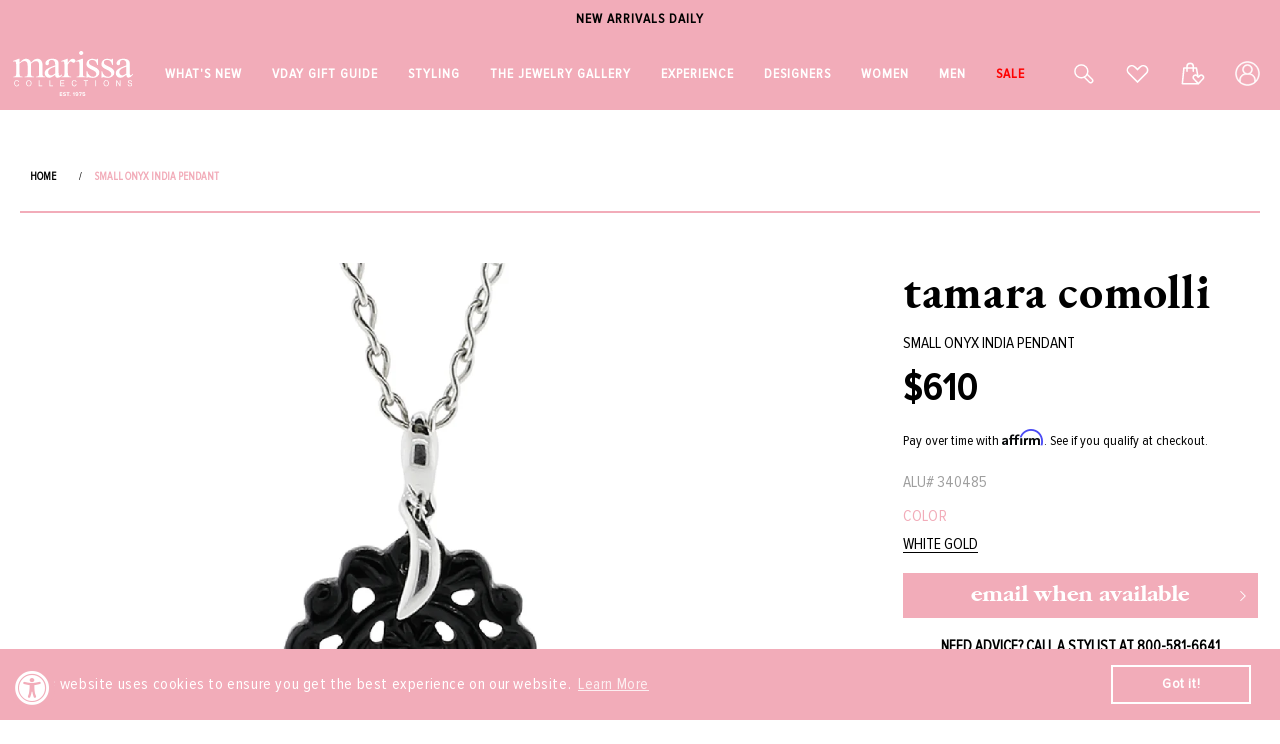

--- FILE ---
content_type: application/javascript; charset=utf-8
request_url: https://searchanise-ef84.kxcdn.com/preload_data.2h0r5D8N4X.js
body_size: 11267
content:
window.Searchanise.preloadedSuggestions=['irene neuwirth','marla aaron','peter cohen','brent neale','melissa kaye','carolina bucci','oscar de la renta','buddha mama','david webb','sidney garber','sydney evan','foundrae necklace','brunello cucinelli','brunello cucinelli women','gigi clozeau','pre order','manolo blahnik','anita ko','cocktail dresses','white dress','leigh maxwell','la doublej','dolce and gabbana','michael kors','aquazzura shoes','cara cara','sylva & cie','pink dress','selim mouzannar','manolo blahnik shoes','golden goose','spinelli kilcollin','lizzie fortunato','catherine regehr','melissa kaye earrings','jennifer fisher','monica rich kosann','marie lichtenberg','dana rebecca','mark davis','roberto demeglio','silvia tcherassi','tamara comolli','whats new','suzanne kalan','ulla johnson','diamond necklace','rachel gilbert','rings women','silvia furmanovich','leo lin','irene neuwirth earrings','christy lynn','pamella roland','turquoise jewelry','jenna blake','jennifer meyer','lela rose','adam lippes','safiyaa dress','foundrae pendant','jenny packham','carolina herrera','avenue montaigne','pink sapphire','victoria beckham','johanna ortiz','stella mccartney','black dress','hoop earrings','oscar de la renta dress','hand bags','la double j','temptation positano','single stone','katherine jetter','westman atelier','mary katrantzou','blue dress','mattia cielo','cult gaia','mini dress','earrings fine jewelry','diamond earrings','shoes women','walters faith','giambattista valli','sale womens','tanya farah','gold earrings','sara roka','logan hollowell','pearl necklace','brandon maxwell','solace london','under the sea','pearl earrings','monique lhuillier','elie saab','david webb ring','victor velyan','harwell godfrey','alex perry','judith leiber','sidney garber bracelet','orlebar brown','nouvel heritage','self portrait','mason and books','alemais dress','simkhai dresses','women’s tops','fantasia by deserio','sydney evan bracelet','fine jewelry','loree rodkin','veronica beard','robinson pelham','alexis bittar','gold bracelet','lucifer vir honestus','stud earrings','dezso by sara','cocktail dress','jeffrey levinson','white dresses','evening gown','sara weinstock','eleventy jacket','ear cuff','gianvito rossi','melissa kaye ring','buddha mama jewelry','uniform object','blue sapphire','marla aaron lock','pink ring','red dress','phillips house','sevan bicakci','maison common','opal ring','diamond rings','peter cohen dress','lauren rubinski','emily p wheeler','jada loveless','ralph lauren','sophique shoes','balmain women','jimmy choo','paris texas','floral dress','irene neuwirth rings','rose gold','emerald ring','isabelle fa','diamond bracelet','ananya bracelets','pink jewelry','meredith young','cadar earrings','foundrae bracelet','devon woodhill','ten thousand things','jade trau','white top','citizens of humanity','white gold','erdem dress','carolina bucci earrings','susan bender','the love knot','alexander mcqueen','borgo de nor','tennis necklace','sylva and cie','jacquie aiche','gold hoop earrings','max mara','gold chain','sapphire ring','sale jewelry','tennis bracelet','kwiat ring','david webb bracelet','piercing jewelry','green dress','gold bracelets','18k gold jewelry','sylvia toledano','small bags','gigi bracelet','gold necklace','sidney garber necklace','dresses for summer','moritz glik','love knot','perfect moment','marquise paris','black top','spinelli ring','long dresses','bea bongiasca','heart necklace','carolina bucci necklace','pink dresses','brent neal','minnie rose','marco bicego','luis morais','drop earrings','diamond ring','dorothee schumacher','camilla dresses','rani arabella','brent neale necklace','givenchy bag','gold dress','golden goose sneakers','goshwara ring','turquoise necklace','mother of the','gas bijoux','loeffler randall shoes','ermanno scervino','pink earrings','state property','marina b','midi dress','zimmermann dress','trunk shows','hijas de puka','anya hindmarch','roberto demeglio bracelet','irene neuwirth bracelet','avenue montaigne pants','agua bendita','enamel jewelry','david webb earrings','michael kors collections','gigi necklaces','dana rebecca earrings','graziela necklace','todd reed','long gowns','turquoise earrings','redline bracelet','cara cara dress','cuff bracelet','womens sweaters','all womens clothing','balmain bag','never not','kwiat earrings','evening dresses','foundrae heart','tammy fender','goshwara earrings','maria tash','evil eye','catherine regehr dress','enamel ring','twp shirt','aston studio','loeffler randall','gold ring','bounkit earrings','dolce gabbana','mary smallwood','carol kauffmann','tony duquette','gigi clozeau jewelry','jared lehr','yellow dress','the sei','emerald earrings','castro smith','rachel gilbert dress','rivieras shoes','messika bracelet','temperley london','selim mouzannar rings','carolina bucci bracelets','monica rich','chloe shoes','gold hoops','sydney garber','diamond earring','yellow diamond','bead necklace','anita ko earring','black dresses','yi collection','le nine','mattia cielo bracelets','marissa collections','bernadette dress','just bee queen','women’s hats','mark cross','lisa nik','nouvel heritage bracelet','agua by agua bendita','ear piercing','with love','azlee charm','graziela ring','midi dresses','dana rebecca necklace','white blouse','dmn paris','zoe chicco','missoni dress','gold necklaces','kwiat bracelet','pedro garcia','jewelry sale','gucci sunglasses','paco rabanne','eleventy pant','alexander laut','bayco earrings','foundrae chain','leather jacket','augustinus bader','mark davis bracelet','sophia webster','18k gold bracelet','silk dress','the row','store hours','pearl jewelry','wedding dresses','foundrae annex','irene neuwirth ring','mother denim','maxi dress','white pants','of rare origin','charo ruiz ibiza','yeprem ring','alaia shoes','leo lin dress','fernando jorge','marchesa notte','reem acra','oliver peoples','heart pendant','signet ring','flower earring','anna quan','sapphire earrings','floral dresses','gift set','dolce and','eleventy shirt','yellow gold earrings','ulla johnson dress','peter cohen pants','gift card','kwiat necklaces','nikos koulis','clutch bags','pink top','solace london dresses','messika necklace','wendy yue','gold and diamond earring','long dress','heart jewelry','anita ko necklace','jennifer fisher earrings','zoe chicco necklace','jonathan simkhai','casa castro','beaded necklace','foundrae resilience','fred leighton','aquazurra sandal','white pant','resort clothing','aje dresses','alberta ferretti','smythe blazer','alice and olivia','azlee chains','lagence blouse','irene neuwirth necklace','byredo fragrance','diamond pendant','brunello cucinelli shoes','le superbe','safiyaa pant','clip on earrings','pierre hardy','melissa kaye rings','dresses wedding','mattia cielo earrings','gold bangle','casual dresses','andres otalora','cara cara clothing','mini dresses','charo ruiz','white gold necklace','type jewelry','dezso by sara beltran','saint laurent','suzanne kalan earrings','lizzie fortunato earrings','gold rings','jimmy choo shoes','diamond necklaces','saloni dress','heart ring','emerald jewelry','sidney garber ring','black earrings','dolce & gabbana','la double','white shoe','pink gown','rosie assoulin','turquoise ring','blue earrings','aletto brothers','suzanne kalan rings','foundrae w','chloe sunglasses','le gramme','gold cuff','fashion jewelry','diamond bracelets','gold chain necklace','mason and books jewelry','givenchy shoes','spinelli kilcollin ring','tennis bracelets','white tops','pink gowns','rose quartz','pamela roland','pink opal','super smalls','bibi van der velden','melissa kaye bracelet','diamond hoops','simkhai pant','huggie earrings','gold chains','double j','red line','van robot','bayco ring','vram earrings','lagence pant','piercing appointment','stud earring','retrofete dress','eden presley','gold shoes','high sport','yeprem earrings','stephanie anders','yellow sapphire','veja shoes','diamond jewelry necklaces','blue jewelry','emily wheeler','diamond studs','foundrae ring','alaia bag','vram ring','the love knot ring','final sale','foundrae necklaces','denise cassou','golden goose shoes','white gold earrings','oscar de la renta bags','mother of','gold hoop','drop earring','marissa ty naples','rings women\'s','sun glasses','silver shoes','marla aaron chain','band ring','sapphire bracelet','catherine regeher','versace dress','moreau bag','david webb rings','pinky ring','foundrae pendants','pink rings','pink sapphire ring','opal necklace','rag and bone','pink tourmaline','isabelle fa earrings','red dresses','brent neale earrings','denim dress','bottega veneta','twp pants','naeem khan','pearl ring','black pant','david webb necklace','orange dress','dresses for','arunashi earring','cardigan sweaters','day dresses','graziela earring','lingua franca','rose gold earrings','black diamond','denim skirt','gianvito rossi shoes','castaner shoes','swim wear','pearl earring','black bag','women’s shoes','michael kors collection','diamond hoop earrings','dresses fall','single stone necklace','badgley mischka','pat bo','single earring','monique lhuillier dress','evening bags','lela rose dresses','womens shoes','melissa kaye necklace','galvan london','jewelry designers','gabriela hearst','sidney garber earrings','sylva cie','m cohen','sergio rossi','carolina k','chloe handbag','scanlan theodore','little ones','raffia bag','green earrings','paola sighinolfi','flower ring','leather pants','gold choker necklace','long sleeve dress','alexis dress','pendant necklace','shell jewelry','walters faith earrings','women sandals','versace bag','charm necklace','zahn z','eleventy shoes','ondyn necklace','roberto demeglio ring','ruby ring','jane carr','palm beach','neha dani','diamond stud','rivieras shoes men','opal jewelry','goshwara necklace','bracelet gold','black pants','womens tops','maxi dresses','stretch bracelets','black gown','opal earrings','clip earrings','cashmere sweater','la marque','women’s coats','straw bag','paris texas boots','foundrae medallion','coral jewelry','denim jacket','selim ring','belts for women','blue gown','cotton dress','john varvatos','aquamarine rings','sequin dress','bangle bracelets','messika rings','carolina bucci bracelet','chain necklace','navy dress','shay ring','gowns sale','eternity band','alaia belt','ray ban','ray ban meta','pink sapphire bangle','annex link','blue topaz','silver dress','patbo dress','veronica beard jacket','diamond tennis necklace','nanis ring','nanis earrings','sapphire necklace','ring pink sapphire','verdura bracelet','manolo blahnik sale','suzanne kalan bracelet','silk pants','nanis necklace','charm bracelet','blue dresses','pink necklace','des phemmes','jennifer meyer earrings','mystique shoes','just be queen','womens gowns','zoe chicco bracelet','la pointe','gold pendants','la prestic ouiston','black ring','carol kauffman earrings','tank top','cover up','jenna blake necklace','sisley lipstick','white skirt','walters faith bracelet','evening gowns','loquet necklace','black skirt','cross necklaces','summer dresses','piranesi earrings','red gown','marla aron','sophia webster shoes','cadar necklace','meta glasses','diamond drop earrings','gold disc','adam lippes dresses','raquel diniz','diamond necklace collections','leigh maxwell earrings','leather skirt','lizzie fortunato necklace','mason & books','alexandre birman shoes','givenchy g','black shoes','tourmaline jewelry','anzie earrings','sale shoes','emerald necklace','initial necklace','blue sapphire jewelry','anita ko earrings','slip dress','uncommon matters','purple dress','sydney evans','sapphire rings','white gold bracelet','star jewelry','tote bags','diamond bangle','janessa leone','ear piercing availability','ananya bracelet','foundrae butterfly','sara beltran','beaded bracelet','melissa kaye earring','fantasia earring','etro dress','greta constantine','shay necklace','get pierced','pink bag','gul hurgel','earrings diamond','on running','melissa kay','pamela munson','white bag','monica rich kosann bracelet','linen dress','vram bracelet','anita ko ring','i love naples','peter cohen par top','ten thousand','gold shoe','tanya farrah','silver bag','womens jeans','western style','hand bag','fire opal','white shoes','flower earrings','statement earrings','gold diamonds necklace','v neck with','all melissa kaye','johanna ortiz dresses','fashion jewelry earrings','on cloud','walter’s faith','sutra jewelry','aquamarine ring','heart earrings','tamara comolli necklace','staud dress','cross necklace','gold heel','women pants','acler dress','yellow gold necklace','women’s jackets','golden goose womens','ten thousand things earrings','women’s dresses','yeprem bracelet','sutra earrings','green ring','beach dress','amethyst jewelry','clergerie shoes','fall wedding dress','self portrait dress','necklaces pendant','piranesi ring','wedding dress','herno jackets','baggins earrings','safiyaa top','marla aaron bracelet','joslin studio','giambattista valli dress','perfect moment ski','silvia tcherassi dress','maxi skirts','stretch bracelet','foundrae karma','temptation positano dress','susan bender jacket','gold link bracelet','pierre hardy shoes','hayley menzies','bounkit necklace','sea shell','brown top','isabella fa','yi collection ring','foundrae dream','rose gold bracelet','sale dresses','and cie','brandon maxwell dress','short dresses','gold bag','white earrings','pink earring','foundrae earrings','wide leg pants','shay jewelry','grace winfrey','sidney garber white gold earrings','gigi clozeau necklace','gold gown','women dresses','l agence','foundrae reverie','brent neale ring','yeprem necklace','green gown','foundrae heart necklace','jade ruzzo','white bracelets','return policy','18k gold necklace','rose gold jewelry','all earrings','long necklace','fantasia earrings','evening dress','heart charm','callas milano','rings women diamond','huishan zhang','verdura necklace','shay bracelet','monica rich kosan','streets ahead','stella mccartney bag','oscar de la','yellow gold necklaces','celine daoust','ear cuffs','pink shoes','buddha mama ring','alejandra alonso rojas','aquazzura handbag','star of david','zimmermann skirt','rare colors','oscar dress','new arrivals','gold pendant','white onyx jewelry','fine earrings rose gold','earrings under 500','eres swim','pearls necklace','gifts for her','ruby rings','veja sneaker','silver earrings','pink sapphire earrings','fine jewelry sale','fine rings','alexia connellan','chloe bag','mother of the dress','single earrings','strapless dress','fine earrings','diamond stud earrings','sapphire jewelry','heart necklaces','handbag tote','roberto cavalli','dolce and gabbana shoes','make up','sydney evan necklace','eternity ring','yellow jewelry','baby lock','one shoulder','foundrae strength','flower jewelry','nicholas kirkwood','aje dress','foundrae earring','red top','altuzarra dress','jenny packham dress','butterfly earrings','women tops','fullord ring','valentines day','tamara comolli earrings','bo chic','sorellina earrings','party dress','federica rettore','white jeans','fine jewelry rings','gigi clozeau bracelet','tanya farah necklace','one of a kind','bead bracelet','long sleeve','balmain dress','trunk shows womens','emerald rings','cadar ring','short dress','long sleeve dresses','so nude','foundrae charms','dana rebecca designs','victor veylan','foundrae pear','cucinelli pant','for future reference','peter cohen frolic top','mens bracelet','shift dress','white tank','white gold ring','black gowns','figue dress','blue sweater','verdura earrings','orly marcel','alemais pant','nouvel heritage earrings','kwiat necklace','cotton dresses','lagence jacket','sidney garber snake','baggins necklace','marques almeida','blue sapphire ring','modern mood','sleeveless dress','single stone ring','lace dress','gold and diamond earrings','foundrae love','blue top','women hats','jennifer meyer necklace','philosophy dresses','zoe chicco earrings','coomi earrings','logan hollowell ring','dezso charm','katherine jetter bracelets','cocktail ring','david webb nail','cult gaia bag','leigh maxwell necklace','shirt dress','cucinelli shoes','pink diamond','saboo fine jewels','the game','diamond jewelry','mansur gavriel','mushroom necklace','bayco necklace','michael kors dress','robert demeglio','fullord bracelets','black blazer','fiszman rings','arunashi ring','the love knot by coralie','ruby jewelry','gas bijoux bracelet','boho chic','lagence blazer','ondyn earrings','gold and diamond bracelets','sara battaglia','tanya farah earrings','gold handbag','party dresses','eugenia kim','gold & diamond earrings','robinson pelham necklace','white blazer','ananya earrings','foundrae true love','plus size','victoria beckham fragrance','tabayer ring','david koma','white on sleeve shirt','beaded necklaces','engagement ring','lauren rubinski necklace','rose gold rose gold necklaces','enamel earrings','gypsy water','jewelry rings','frolic top','valentine discount','brunello bag','silk tops','shamballa jewels','silver shoe','buddha mama earrings','luisa beccaria','t shirts','blue ring','loeffler randall bag','staud bag','ef collection','link bracelet','black diamonds','loraida ring','sweater top','beaded bracelets','verdura rings','victor velyan rings','dinh van','marissa diamonds','fantasia necklace','suzanne kalan ring','maison common pants','brown dress','midi cocktail dresses','michelle wilhite','gold earring','gigi necklace','mark davis bangle','mother of pearl','love necklace','casa castro earrings','missoni pants','womens dresses','casual dress','fine jewel','all jewelry','anita ko bracelet','blue gowns','sweater dress','polka dot','black tie','cucinelli pant 4','marla aaron jewelry','white gold drop earrings','ring gold','ballet flats','beach bag','lace top','lucky bracelet','nevernot ring','bucci bracelet','zoe necklace','larkspur hawk','diamond hoop','mason books','stephen webster','white shirt','shell necklace','wrap dress','tabayer earrings','black bracelet','christy lynn dress','black tie dresses','white sweater','butterfly ring','versace shoes','diamond band','jennifer fisher hoops','resort collection','jenna blake pendant','rabanne bags','frame denim','diamond gold hoops','cucinelli dress','day dress','palm tree','sidney garber bracelets','carol kauffman','la doublej dress','par tunic','white gown','red bracelet','buddha mama pendant','arzano earrings','marina b jewelry','rag & bone','summer dress','choker necklace','eleventy men','dolce shoes','sorellina pendant','ear studs','shoes sandal','fine bracelets','vram necklace','dana rebecca bracelets','ulla johnson top','chain necklaces','white gold jewelry','marissa hat','black tops','men\'s shirts','gedebe bags','moreau bags','hoop earring','black and white','erdem skirt','evil eye necklace','true love','yellow gold rings','earrings gold','party clothing','ananya ring','yellow gold pendants','marissa pink','sidney garber hoops','marla aaron heart','oliver peoples sunglasses','pamella rolland','white enamel','pink bracelets','azlee ring','love bug','snake ring','wear to holiday party','peter cohen pant','silver bags','mariani necklace','ruby earrings','shoes sale','sophie bille brahe','feather earrings','huggies earrings','coin pendant','citizens of humanity isabel rib tank','irene earrings','ring gold diamond','earring gold','moonstone ring','holiday clothing','linen pants','loree rodkin rings','jewelry on sale','64 facets earrings','womens pants','piercing earring','cadar feather','locket necklace','ranjana khan','irene necklace','skin care','green jewelry','tamara comolli bracelet','marie litchtenberg','van palma','floral gown','devon woodhill necklace','maxi skirt','butterfly necklace','leigh maxwell pendant','western clothing','kwiat starry night','erdem blouse','black necklace','monolo blahnik','love knot ring','mark cross bag','octavia elizabeth','net drop earrings','pearl white','never knot','chain ear ring','rose gold necklace','rolo chain','baby move','elina plus','peter cohen top','white blouses','black leather jacket','black jewelry','hand chain','bibi van der','pearl bracelet','bow peplum mini dress','alex perry dress','saboo earrings','linen womens','red earrings','sonia rykiel','ring pink','arunashi earrings','bernadette skirt','lizzie fortunato green river necklace','t shirt','david webb earring','bliss lau','bag charm','foundrae link','coat women\'s','tony duquette ring','what to wear on vacation','single stone bracelet','chandelier earrings','link ring','pant suit','bucci earrings','bangle bracelet','lorree rodkin','rose gold chain','gold clutch','selim mouzannar ring','topaz earrings','mattia cielo necklace','rings diamond rings','yellow gold bracelet','sisley lip','azlee chain','bunny necklace','twp pant','rolling bracelet','pink sapphire necklace','earri gs','alaia dress','flower dress','light blue','pink handbag','one shoulder dress','south sea pearl','leather dress','pearl necklaces','18k gold yellow','black boots','gigi earrings','green sapphire','messika ring','monica rich kosann locket','mattia cielo ring','crop top','black sweaters','adore adorn','pear ring','alexa pant','white clothing','logan hollowell necklace','moritz glik ring','anit ko','marla lock','marla aaron baby lock','cucinelli skirt','black pump','blue necklace','balenciaga sunglasses','loquet charms','gowns women','nicholas kirkwood shoes','black shoe','phone number','bvla earrings','moksh earrings','white jacket','chain extender','star of','le nine bags','link necklace','red line jewelry','straw hat','midi skirts','jenna blake ring','loree rodkin earrings','hoops earrings','rabanne dress','lariat necklaces','mini skirt','next ex','foundrae mixed belcher necklace','vintners daughter','eleventy shorts','kate ford','emilia wickstead','hampton sun','rose gold rings','nude shoes','fullord earrings','bucci necklace','aquamarine earrings','sydney evan earrings','turquoise bracelet','irene ring','white gowns','resort dresses','pink shoe','jewelry box','halter dress','raffia bags','pink pants','denim shirt','mens jewelry','orange top','retrouvai earrings','purple earrings','goshwara rings','phillips house ring','earring cuff','6 ring size','peter beaton','white mini dress','foundrae chains','ballet flat','gold sandal','messika move','silk blouse','carolina bucci ring','silvia furmanovich clutch','blue bracelet','green earring','larkspur and hawk','assael pearl necklace','devon pendants','dolce and gabbana bag','initial charm','sterling silver ring','orlebar brown shorts','tank tops','straw bags','mattia cielo bracelet','women’s pants','zimmerman sale','gold necklace chain','love ring','carolina herrera blouse','graziela rings','dma cosmetics','loafers for women','marchesa notte gown','moritz glick','cigar band','fur coat','green dresses','jw anderson','black gold','nouvelle heritage','le phyto rouge','silver clutch','dress cocktail','matching set','foundrae thorn','enamel rings','black belt','alexandre vauthier','herno women','yellow dresses','silk pant','tanzanite jewelry','gigi clozeau bracelets','rainbow necklace','alexis bittar bracelets','leigh maxwell ring','bridal dress','alexis bittar earrings','sara roka belt','brent neale mushroom','katherine jetter earrings','suzanne kalan necklace','rings gold','suits for women','roland gown','foundrae annex link','knot ring','derby hats','diamond huggies','strapless gown','beach wedding','charm charm','love knot bracelet','pants women','sweater tops','wedding guest','retrouvai ring','dma lip','jane car','animal print','foundrae resilience necklace','black handbag','ralph lauren dress','rose gold ring','passport holder','victoria beckham bag','foundrae wholeness','eleventy blazer','rivieras mens','midi skirt','sidney garber earring','alemais blouse','pink tops','gucci westman','watch gold','diamond tennis bracelet','sun dress','denim bag','leather necklace','stefere sapphire rings','brunello cucinelli scarf','choker necklaces','foundrae charm','peter cohen dresses','sorellina necklace','dana rebecca ring','tops white','eleventy jogger','waist dress','gold link necklace','angela alvarez','pink long dresses','jennifer meyer ring','push gate','white jean','two locations','oscar cardigan','tee shirts','carolina bucci forte bead','snake necklace','green tourmaline','engagement rings','aje top','zimmermann dresses','yellow top','white handbag','new arrivals dresses','elie saab jumpsuits','hooded jacket','costarellos cavana','i’d bracelet','hair accessories','irene neuwirth jewelry','alice olivia','black opal','collar necklace','black tank','buddha mama necklace','foundrae balance','long skirt','van bracelet','gold charms','oscar dresses','etro pants','black diamond ring','melissa kaye aria','starry night','pendant love','formal occasions','marie lichtenberg necklace','foundrae wings','pamela roland gown','lip gloss','gold jewelry','pendant gold','peter cohen tops','red shoes','women sneaker','silver top','silk blouses','dana rebecca huggies','mariani earrings','gems xiii','white denim','oscar de','phyto-lip twist','tabayer bracelet','reading glasses','black sweater','rosie assoulin top','statement rings','mother of dress','cara car','sara weinstock necklace','vintage jewelry','gold chain necklaces','walters faith ring','pleated skirt','camilla dress','leather pant','le superb','paraiba tourmaline','kaye earrings','katherine jetter rings','bead necklaces','sleeveless tops','foundrae belcher','opal rings','floral bags','suede jacket','make up bag','bias wide leg pant','irene neuwirth earring','flower necklace','allude sweater','black gold diamond','tro bag','sisley cream','eden presley earring','sterling silver','cucinelli top','eleventy women','wedge heel','heart rings','leather cord','eleventy mens','black leather','selim mouzannar earrings','black heel','gold stud','for future reference vintage','rachel gilbert dressgown','fine jewelry bracelets','red gowns','marla aaron ring','shaker ring','cucinelli belt','irene neuwirth bracelets','safiyaa ginevra','dress for wedding','phillips house necklace','moksh bracelet','sapphire emerald','maria tash earring','gold sandals','stella jean','black sandal','state property ring','lauren rubinski bracelet','gold hoop earring','gold band','veronica beard dresses','fit and flare','diana m','pearl diamond','foundrae rings','nevernot necklace','harwell godfrey earrings','david webb cuff','foundrae new beginnings','le brun','18k yellow','prada sunglasses','leo lin dresses','by timo','pink skirt','cucinelli jacket','alexandre birman','foundrae bracelets','bucci hoops','yellow gold band','silk top','18k bracelets','gigi bracelets','yard dress','vanessa bruno','cara cara skirt','judith leiber bag','blue mini dress','jade trau necklace','aquamarine necklace','tourmaline ring','jennifer fisher bracelets','etro blouses','bounkit bracelet','alaia sunglasses','lucky necklace','marla aaron locks','turquoise earring','womens rings','sale dress','ruchi earrings','lapis lazuli','twp dress','silver handbag','eden prestley','bag for women','black sandals','gigi clozeau 19.7','gold choker','what to wear to a wedding','blue floral','patek philippe','cicada ring','18k earrings','ralph lauren boho bags','fine jewelry earrings','black white','trunk show','women\'s shoes','fiszman earrings','isabelle fa bracelet','christy lynn pant','neon yellow','catherine regehr silk','foundrae sealed','marco bicego earrings','column gown','l\'agence pant','with love earrings','golden goose men','scribble ring','jean jacket','fiszman jewel','agua by bendita','nanis bracelet','white sapphire constellation necklace','curb chain','tropical dress','bucci heart','mojave ghost','home decor','heart earring','antonino valenti','pamella roland gown','fashion jewelry pendants','on vacation','demeglio white ceramic','fashion jewelry necklaces','brent neale heart','trench coat','statement ring','baby move necklace','white shorts','carolina herrera dress','bounkit jewelry','light blue dress','black jacket','repossi ring','cowboy boots','scanlon theodore','fall collections','jeffrey levinson bags','fringe bag','red line brac','denise cassou earrings','jennifer meyer bracelet','man made diamond jewelry','monica rich kosann necklace','cord necklace','white earring','key chain','october birthstone','emerald cut','saint laurent sunglasses','ski goggles','zoe chico','diamond pendant necklace','green bag','true love foundrae','messika leather','melissa kaye bracelets','turquoise rings','webb earrings','tote bag','melissa kaye studs','blue shoes','cucinelli bag','leather jackets','jennifer fisher bracelet','foundrae sister hook','love knots','moonstone earrings','poolside bag','assael ring','selim enamel','golden goose boots','bernard james','gypsy ring','flip flop','white sunglasses','new and now','cross pendant','pink bracelet','peter cohen frolic','brunello belt','fine jewelry necklaces','brown bag','nouvel heritage bracelets','majestic filatures','amethyst ring','alice & olivia','castro smith rings','green shoes','crochet dress','store phone','travel necklace','women’s blouses','women jewelry','tiger eye','rsvp collection','alexander mcqueen shoes','heavy belcher','lele sadooughi','dolce & gabbana dress','missoni dresses','women’s rings','isabel marant','black diamond earrings','manolo blahnik scolto','beatriz camacho','white belt','evening bag','alejandra rojas','dresses on sale','carolina bucci heart','marchesa gown','pink sweater','jewelry under 1000','aspesi women\'s','vince tops','moritz glik earrings','carolina bucci hoops','eleventy shoe','ruchi new york','women shoes','foundrae heart pendant','lab grown','irene earring','forte beads','gold stud earrings','cosmos skirt','evil eye bracelet','demeglio bracelet','mark davis earrings','rainbow ring','balmain handbag','palm leaf','leaf earrings','all earings','lapis ring','la prestic','marissa collection','knit dress','flat shoes','fashion earrings','walters faith necklace','foundrae initial','malone souliers','sylvia and','men’s shoes','navy blue','cargo pants','move necklace','brunello cucinelli pants','big rings','hats womens','bayco heart','eleventy pants','coomi necklace','mixed clip chain','alison lou','white bracelet','sale jewelryfine','rose bag','bakelite bangles','diamond and gold ring','dresses with sleeves','gas bijoux earring','silver sandals','big hoop earrings','fendi bags','tahitian pearl','anna maccieri rossi','necklace chain','coral necklace','le double j','burgundy dress','blue sapphire earrings','simkhai dress','18k yellow gold bracelet','foundrae moon','nose ring','red jewelry','silver necklace','fi e','ritz carlton','dana reb','white cardigan','robinson pelham earring','yellow gold','david webb nail ring','evening shoes','white gold hoop earrings','mystique sandal','mariani bracelet','orange earrings','women’s sweaters','pant suits','rabanne bag','gift cards','dangle earrings','walter faith','love bracelet','fine necklaces','lucifer vir','ark jewelry','vhernier rings','gold drop earring','sydney evan bracelets','opal bracelet','green necklace','quiet luxe','ulla johnson skirt','enamel bracelet','black heels','shay earrings','jennifer chamandi','coin necklace','blue rings','coomi ring','erdem top','irene neuwirth heart','selim earrings','sequin pants','letter necklace','navy gown','coral dress','carolina bucci lucky','ophelia necklace','ancient greek sandal','david web','womens jean','sydney garber bracelets','mantu dress','cicada earrings','aletto bro','18k white gold earring','butter yellow','necklace gold','gems book','heart bracelet','ruby necklace','white necklace','yi ring','stefere ring','dresses pink','irene turquoise','bernadette top','wedge sandals','dana rebecca bracelet','maygel coronel','green top','ski sweater','casey perez','platform sandal','leopard print','mens shoes','initial pendant','gold top','wide leg pant','tan dress','logan hollowell earrings','pearl rings','acler dresses','byredo candle','customer service','pink sapphires','cuff earrings','white gold necklaces','harwell godfrey medallion','peter cohen navy pant','metal x wire','l\'agence jacket','baguette ring','altuzarra pant','gwen beloti','cotton top','embroidered dress','azlee necklace','cream dress','cadar bracelet','gigi white','gold bags','ondyn ring','givenchy sale','silver gown','discount code','boulder opal','jimmy choo bags','selim mou','red jacket','yellow gold and diamond earrings','caddis readers','pendant pendant','18k white earrings','victoria beckham perfume','scar de la renta','bomber jacket','linen pant','tony duquette earrings','lavender dress','beach wear','white suits','collection necklace','loeffler randal','lariat necklace','carolina bucci disco','floral pants','ondyn tennis bracelet','mother jeans','diamond pendants','earrings black','selim mouz','state property necklace','marie lichtenberg baby locket','single stone earrings','block heel','button down','irene neuwirth necklaces','yellow gold hoop earrings','blue earring','jacquie aiche earrings','heart lock','ruchi necklace','signet rings','dolce gabbana shoes','white gold earring','holiday party','18k yellow gold necklaces','dress for','pink heart','cat jewelry','veronica beard pant','points north','messika earrings','knit top','sylva & cie rings','phillips house bracelet','gold diamond necklace','red cord bracelet','the love knot bracelet','emerald earring','dress pink','tanzanite ring','irene bracelet','sequin dresses','aje skirt','chloe sneaker','foundrae clip','ruchi bracelet','lip balm','safiyaa halluana','red necklace','janavi india','simkhai erika','brunello cucinelli womens','butterfly jewelry','larkspur and hawk earrings','wide leg','holiday dresses','shamballa bracelets','black wrap','lisa yang','irene heart','matthew bain','phyto-rouge shine','diamond tennis','wa ve','white dresses white dress','green l','uniform object necklaces','cluster earrings','women’s cocktail dresses','eleve nty','eleventy loafer','sisley men','simkhai top','leigh maxwell rings','blue and white','pinky rings','white mini','blue handbag','cucinelli tank','white women shoes','emerald bracelet','elie saab dresses','pear diamond ring','gift under','love knot earrings','leather bracelet','haute pink','london solace dresses','victor velyan ring','selim mouzannar necklace','white button down','cord jewelry','red handbag','moon necklace','versace handbag','chain bracelet','turquoise bead','adam lippes pants','bag charms','eternity bands','karma medallion','id bracelet','cami top yellow','womens bracelets','hand jewelry','black bracelets','dezso bracelet','off the shoulder dress','david webb nail bracelet','graziela earrings','winter hat','brandon maxwell pants','gigi clozeau earrings','silver bracelet','beads necklace','tops women','zoe bracelet','sydney evan ring','large earrings','earring studs','foundrae mixed clip chain','pink mini dress','cashmere sweaters','irene flower','red ring','men’s jewelry','amethyst earrings','cucinelli pants','star earrings','bucci cord','sara weinstock bracelet','beaded jewelry','buddha mama chain','diamond charm','dolce & gabbana shoes','meredith you g','sara roka dresses','foundrae emerald','about us','diamond brace;et','land land','hijas de','aerin lauder','eason hort','bizzotto bracelets','wedding guest dresses','white t shirt','hooded blazer','cape dress','stacked rings','so nude sandal','ball gowns','david webb nail rings','hours open','diamond and gold rings','red bag','necklaces gold','reg her','rag bone','all shoes','carolina bucci link','white gold diamond earring','rainbow sapphire','white blazers','brent neal ring','cami top','piranesi necklace','yossi harari','sutra rings','pink pendant','eye cream','jewelry sale fine','dream foundrae','beaded 14k gold bracelet','denim shorts','diamond huggie','western wear','veja campo','fantasia ring','size guide','girl bracelet','14k gold','water man','diamond disc necklace','fantasia bracelet','in the mood for love','storrow necklace','pink enamel','zea ring','edie parker','phyto levres','stack rings','ski wear','lamberto losani','fred leighton earrings','diamond drop','velvet dress','azlee pendant','min dress','satin dress','tourmaline necklace','jacket women','lola ring','anita ko hoops','off shoulder dress','caroline herrera','bayco rings','white gold bead','bangle bracelet gold','revision gucci','vickie dress','cocktail rings','nexus clutch','white linen pants','yellow gown','gold chain bracelet','yellow shoes','stephanie anders xo','redline pure','crossbody bag','spinelli rings','bucci forte'];